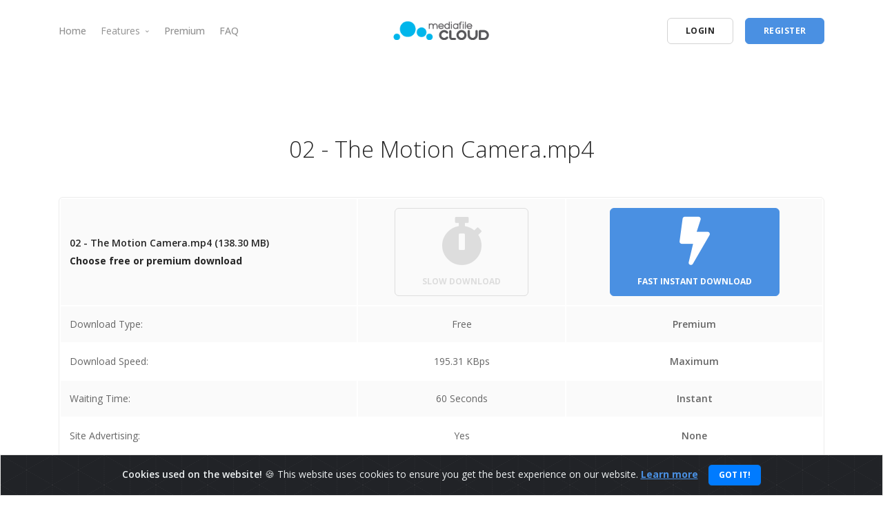

--- FILE ---
content_type: text/html; charset=UTF-8
request_url: https://mediafile.cc/9a7f57b533d7f699
body_size: 3821
content:
<!doctype html>
<html lang="en" dir="LTR" class="directionLTR">
    <head>
        <meta charset="utf-8">
        <title>02 - The Motion Camera.mp4 - Mediafile Cloud</title>
        <meta name="viewport" content="width=device-width, initial-scale=1.0"/>
        <meta name="description" content="Download file - 02 - The Motion Camera.mp4"/>
        <meta name="keywords" content="02,the,motion,camera,mp4" />
        <link href="https://mediafile.cc/themes/spirit/assets/frontend/css/bootstrap.min.css" rel="stylesheet" type="text/css" media="all" />
        <link href="https://mediafile.cc/themes/spirit/assets/frontend/css/stack-interface.css" rel="stylesheet" type="text/css" media="all" />
        <link href="https://mediafile.cc/themes/spirit/assets/frontend/css/socicon.css" rel="stylesheet" type="text/css" media="all" />
        <link href="https://mediafile.cc/themes/spirit/assets/frontend/css/lightbox.min.css" rel="stylesheet" type="text/css" media="all" />
        <link href="https://mediafile.cc/themes/spirit/assets/frontend/css/flickity.css" rel="stylesheet" type="text/css" media="all" />
        <link href="https://mediafile.cc/themes/spirit/assets/frontend/css/iconsmind.css" rel="stylesheet" type="text/css" media="all" />
        <link href="https://mediafile.cc/themes/spirit/assets/frontend/css/jquery.steps.css" rel="stylesheet" type="text/css" media="all" />
                    <link href="https://mediafile.cc/themes/spirit/assets/frontend/css/cookiealert.css" rel="stylesheet">
                <link href="https://mediafile.cc/themes/spirit/assets/frontend/css/theme.css" rel="stylesheet" type="text/css" media="all" />
                <link href="https://mediafile.cc/themes/spirit/assets/frontend/css/font-awesome.min.css" rel="stylesheet" type="text/css" media="all" />
        <link href="https://mediafile.cc/themes/spirit/assets/frontend/css/custom.css" rel="stylesheet" type="text/css" media="all" />
        <link href="https://fonts.googleapis.com/css?family=Open+Sans:200,300,400,400i,500,600,700%7CMerriweather:300,300i" rel="stylesheet"/>
        <link href="https://fonts.googleapis.com/icon?family=Material+Icons" rel="stylesheet"/>
        
        <link rel="icon" type="image/x-icon" href="https://mediafile.cc/themes/spirit/assets/frontend/img/favicon/favicon.ico" />
        <link rel="apple-touch-icon" sizes="180x180" href="https://mediafile.cc/themes/spirit/assets/frontend/img/favicon/apple-touch-icon.png"/>
        <link rel="icon" type="image/png" sizes="32x32" href="https://mediafile.cc/themes/spirit/assets/frontend/img/favicon/favicon-32x32.png"/>
        <link rel="icon" type="image/png" sizes="16x16" href="https://mediafile.cc/themes/spirit/assets/frontend/img/favicon/favicon-16x16.png"/>
        <link rel="manifest" href="https://mediafile.cc/themes/spirit/assets/frontend/img/favicon/site.webmanifest"/>
        <meta name="theme-color" content="#ffffff"/>
        
        <script>
            var LOGGED_IN = false;
        </script>
        
                    
            </head>
    <body>
        <a id="start"></a>
                <div class="nav-container clear-adblock">
            <div>
                <div class="bar bar--sm visible-xs">
                    <div class="container">
                        <div class="row">
                            <div class="col-3 col-md-2">
                                <a href="https://mediafile.cc">
                                    <img class="logo logo-dark" alt="logo" src="https://mediafile.cc/cache/themes/spirit/logo_inverse.png">
                                    <img class="logo logo-light" alt="logo" src="https://mediafile.cc/cache/themes/spirit/logo.png">
                                </a>
                            </div>
                            <div class="col-9 col-md-10 text-right">
                                <a href="#" class="hamburger-toggle" data-toggle-class="#menu2;hidden-xs hidden-sm"> <i class="icon icon--sm stack-interface stack-menu"></i> </a>
                            </div>
                        </div>
                    </div>
                </div>
                <nav id="menu2" class="bar bar-2 hidden-xs">
                    <div class="container">
                        <div class="row">
                            <div class="col-lg-2 text-center text-left-sm hidden-xs order-lg-2">
                                <div class="bar__module">
                                    <a href="https://mediafile.cc">
                                        <img class="logo logo-dark" alt="logo" src="https://mediafile.cc/cache/themes/spirit/logo_inverse.png">
                                        <img class="logo logo-light" alt="logo" src="https://mediafile.cc/cache/themes/spirit/logo.png">
                                    </a>
                                </div>
                            </div>
                            <div class="col-lg-5 order-lg-1">
                                <div class="bar__module">
                                    <ul class="menu-horizontal text-left">
                                        <li> <a href="https://mediafile.cc" >Home</a> </li>
                                                                                
                                                                                <li class="dropdown"> <span class="dropdown__trigger">Features&nbsp;</span>
                                            <div class="dropdown__container">
                                                <div class="container">
                                                    <div class="row">
                                                        <div class="dropdown__content col-lg-2">
                                                            <ul class="menu-vertical">
                                                                                                                                                                                                            <li> <a href="https://mediafile.cc/resellers">Resellers<br></a> </li>
                                                                                                                                                                                                </ul>
                                                        </div>
                                                    </div>
                                                </div>
                                            </div>
                                        </li>
                                                                                
                                                                                    <li> <a href="https://mediafile.cc/upgrade" >Premium</a> </li>
                                                                                <li> <a href="https://mediafile.cc/faq" >FAQ</a> </li>
                                    </ul>
                                </div>
                            </div>
                            <div class="col-lg-5 text-right text-left-xs text-left-sm order-lg-3">
                                <div class="bar__module">
                                    <ul class="menu-horizontal text-left">
                                                                                                                    </ul>
                                </div>
                                <div class="bar__module">
                                                                            <a class="btn btn--sm type--uppercase" href="https://mediafile.cc/account/login"> <span class="btn__text">Login</span> </a>
                                                                                <a class="btn btn--sm type--uppercase btn--primary" href="https://mediafile.cc/register"> <span class="btn__text">Register</span> </a>
                                                                                                            </div>
                            </div>
                        </div>
                    </div>
                </nav>
            </div>
        </div>

        <div class="main-container clear-adblock">

                <section>
        <div class="container">
            <div class="row align-items-center justify-content-around download-page">
                <div class="col-md-12 text-center">
                    <h2>
                        02 - The Motion Camera.mp4
                    </h2>
                </div>
                    
                                    <div class="col-md-12 text-center advert-wrapper top-advert">
                        
                    </div>
                
                <div class="col-md-12">
                    <table class="border--round table--alternate-row download-page-compare">
                        <tbody>
                            <tr>
                                <th class="responsiveInfoTable">
                                    <strong>
                                        02 - The Motion Camera.mp4 (138.30 MB)
                                    </strong>
                                    <p>Choose free or premium download</p>
                                </th>
                                <th>
                                    <div class="btn-free-element">
                                        <a href="#" onclick="triggerFreeDownload(); return false;" class="btn btn-subtle">
                                            <span class="btn__text">
                                                <i class="fas fa-stopwatch"></i>
                                                SLOW DOWNLOAD
                                            </span>
                                        </a>
                                    </div>
                                    <div class="download-timer" style="display:none;">
                                        <a href="#" onclick="return false;" class="btn btn-subtle">
                                            <span class="btn__text">
                                                <i class="fas fa-spinner fa-pulse"></i>
                                                WAIT <span class="download-timer-seconds"></span>&nbsp;SEC.
                                            </span>
                                        </a>
                                    </div>
                                </th>
                                <th>
                                    <a class="btn btn--primary" href="https://mediafile.cc/register?f=9a7f57b533d7f699">
                                        <span class="btn__text">
                                            <i class="fas fa-bolt"></i>
                                            FAST INSTANT DOWNLOAD
                                        </span>
                                    </a>
                                </th>
                            </tr>
                            <tr>
                                <td>
                                    Download Type:
                                </td>
                                <td>Free</td>
                                <td>
                                    <strong>
                                        Premium
                                    </strong>
                                </td>
                            </tr>
                            <tr>
                                <td>
                                    Download Speed:
                                </td>
                                <td>
                                    195.31 KBps
                                </td>
                                <td>
                                    <strong>
                                        Maximum
                                    </strong>
                                </td>
                            </tr>
                            <tr>
                                <td>
                                    Waiting Time:
                                </td>
                                <td>60 Seconds</td>
                                <td>
                                    <strong>
                                        Instant
                                    </strong>
                                </td>
                            </tr>
                            <tr>
                                <td>
                                    Site Advertising:
                                </td>
                                <td>
                                    Yes                            
                                </td>
                                <td>
                                    <strong>
                                        None
                                    </strong>
                                </td>
                            </tr>
                            <tr>
                                <td>
                                    How Long To Keep Files:
                                </td>
                                <td>
                                    30 Days
                                </td>
                                <td>
                                    Forever
                                </td>
                            </tr>
                            <tr>
                                <td>
                                    Maximum File Upload Size:
                                </td>
                                <td>100.00 MB</td>
                                <td>1.00 GB</td>
                            </tr>
                            <tr>
                                <td>
                                    Interface To Manage Uploaded Files:
                                </td>
                                <td>Not Available</td>
                                <td>Available</td>
                            </tr>
                            <tr>
                                <td>
                                    fast download even when servers are busy:
                                </td>
                                <td>Not Available</td>
                                <td>Available</td>
                            </tr>
                            <tr>
                                <td>
                                    Estimated Download Time:
                                </td>
                                <td>
                                    <a href="#" onClick="triggerFreeDownload();
                                            return false;">
                                        12 minutes 6 seconds
                                    </a>
                                </td>
                                <td>
                                    <a class="link premiumBtn" href="https://mediafile.cc/register?f=9a7f57b533d7f699">
                                        28 seconds
                                    </a>
                                </td>
                            </tr>
                        </tbody>
                    </table>
                </div>
                
                                    <div class="col-md-12 text-center advert-wrapper bottom-advert">
                        
                    </div>
                            </div>
        </div>
    </section>

    <section>
    <div class="container">
        <div class="row">
            <div class="col-md-12 text-center">
                <h2>Account Benefits</h2>
            </div>
            <div class="col-md-4">
                <div class="feature boxed boxed--border">
                    <ul>
                        <li><i class="fas fa-check"></i>&nbsp;&nbsp;Direct downloads. No waiting.</li>
                        <li><i class="fas fa-check"></i>&nbsp;&nbsp;No advertising.</li>
                        <li><i class="fas fa-check"></i>&nbsp;&nbsp;Unlimited simultaneous downloads.</li>
                        <li><i class="fas fa-check"></i>&nbsp;&nbsp;Maximum download speeds possible.</li>
                    </ul>
                </div>
            </div>
            <div class="col-md-4">
                <div class="feature boxed boxed--border">
                    <ul>
                        <li><i class="fas fa-check"></i>&nbsp;&nbsp;Unique Members Area</li>
                        <li><i class="fas fa-check"></i>&nbsp;&nbsp;Files in your premium account kept forever.</li>
                        <li><i class="fas fa-check"></i>&nbsp;&nbsp;Upload files up to 1.00 GB in size.</li>
                    </ul>
                </div>
            </div>
            <div class="col-md-4">
                <div class="feature boxed boxed--border">
                    <ul>
                        <li><i class="fas fa-check"></i>&nbsp;&nbsp;Download manager support.</li>
                        <li><i class="fas fa-check"></i>&nbsp;&nbsp;No limits on the amount of downloads.</li>
                        <li><i class="fas fa-check"></i>&nbsp;&nbsp;Low price per day.</li>
                        <li><i class="fas fa-check"></i>&nbsp;&nbsp;No subscriptions.</li>
                    </ul>
                </div>
            </div>
        </div>
    </div>
</section>
            <footer class="text-center-xs space--xs">
                <div class="container">
                    <div class="row">
                                                    <div class="col-md-12 text-center advert-wrapper advert-page-footer">
                                
                            </div>
                                                
                        <div class="col-md-12 text-center">
                            <ul class="list-inline">
                                                                <li>
                                    <a href="https://mediafile.cc/upgrade">
                                        <span class="h6 type--uppercase">Premium</span>
                                    </a>
                                </li>
                                                                                                <li>
                                    <a href="https://mediafile.cc/register">
                                        <span class="h6 type--uppercase">register</span>
                                    </a>
                                </li>
                                                                
                                
                                <li>
                                    <a href="https://mediafile.cc/report_file">
                                        <span class="h6 type--uppercase">report file</span>
                                    </a>
                                </li>
                                <li>
                                    <a href="https://mediafile.cc/link_checker">
                                        <span class="h6 type--uppercase">link checker</span>
                                    </a>
                                </li>
                                                                <li>
                                    <a href="https://mediafile.cc/contact">
                                        <span class="h6 type--uppercase">contact</span>
                                    </a>
                                </li>
                            </ul>
                        </div>
                    </div>

                    
                    <!--end of row-->
                    <div class="row">
                        <div class="col-md-12 text-center">
                            <a href="https://yetishare.com" class="type--fine-print" target="_blank">Yetishare File Storage Script</a><span class="type--fine-print"> Created By </span><a href="https://mfscripts.com" class="type--fine-print" target="_blank" style="margin-left: 0px;">MFScripts</a>
                        </div>
                        <div class="col-md-12 text-center">
                            <span class="type--fine-print">Copyright &copy; 2026 - Mediafile Cloud</span>
                            <a class="type--fine-print" href="https://mediafile.cc/privacy">Privacy Policy</a>
                            <a class="type--fine-print" href="https://mediafile.cc/terms">Terms And Conditions</a>
                        </div>
                    </div>
                    <!--end of row-->
                </div>
                <!--end of container-->
            </footer>
        </div>
        <!--<div class="loader"></div>-->
        <a class="back-to-top inner-link" href="#start" data-scroll-class="100vh:active">
            <i class="stack-interface stack-up-open-big"></i>
        </a>
        <script src="https://mediafile.cc/themes/spirit/assets/frontend/js/jquery-3.1.1.min.js"></script>
        <script src="https://mediafile.cc/themes/spirit/assets/frontend/js/jquery.dataTables.min.js"></script>
        <script src="https://mediafile.cc/themes/spirit/assets/frontend/js/flickity.min.js"></script>
        <script src="https://mediafile.cc/themes/spirit/assets/frontend/js/typed.min.js"></script>
        <script src="https://mediafile.cc/themes/spirit/assets/frontend/js/datepicker.js"></script>
        <script src="https://mediafile.cc/themes/spirit/assets/frontend/js/granim.min.js"></script>
        <script src="https://mediafile.cc/themes/spirit/assets/frontend/js/jquery.steps.min.js"></script>
        <script src="https://mediafile.cc/themes/spirit/assets/frontend/js/countdown.min.js"></script>
        <script src="https://mediafile.cc/themes/spirit/assets/frontend/js/smooth-scroll.min.js"></script>
        <script src="https://mediafile.cc/themes/spirit/assets/frontend/js/scripts.js"></script>

        <script>
    var seconds = 60;
    var started = false;
    function display()
    {
        $('.btn-free-element').hide();
        $('.download-timer').show();
        if (seconds == 0)
        {
            $('.download-timer').html("<a class='btn' href='https://mediafile.cc/9a7f57b533d7f699?pt=QTZBYUhsTmpBQXlhdTM4YlRWMkNiSE5NT1dFdk5XbE1ibEE1TUc5SU56SnhSRWxLVTJjOVBRPT0%3D'><span class='btn__text'>DOWNLOAD / VIEW NOW</span></a>");
        } else
        {
            $('.download-timer-seconds').html(seconds);
        }
        seconds--;
    }
    
    function triggerFreeDownload() {
        if(started === true) {
            return;
        }
        
        started = true;
        display();
        countdownTimer = setInterval('display()', 1000);
    }

    //$(document).ready(function () {
    //    display();
    //    $('.download-timer-seconds').html(60);
    //    countdownTimer = setInterval('display()', 1000);
    //});
</script>

    
        <script>
            $(document).ready(function() {
                // clear the display: none on notification divs. This doesn't actually
                // show them, just avoids the flicker on pageload is display: none isn't set.
                $('.notification').show();
            });
        </script>
        
        
        <!-- Matomo -->
<script type="text/javascript">
  var _paq = window._paq = window._paq || [];
  /* tracker methods like "setCustomDimension" should be called before "trackPageView" */
  _paq.push(['trackPageView']);
  _paq.push(['enableLinkTracking']);
  (function() {
    var u="https://tr.bongtooch.com/";
    _paq.push(['setTrackerUrl', u+'matomo.php']);
    _paq.push(['setSiteId', '3']);
    var d=document, g=d.createElement('script'), s=d.getElementsByTagName('script')[0];
    g.type='text/javascript'; g.async=true; g.src=u+'matomo.js'; s.parentNode.insertBefore(g,s);
  })();
</script>
<!-- End Matomo Code -->
        
                <div class="alert text-center cookiealert" role="alert">
            <strong>Cookies used on the website!</strong> &#x1F36A; This website uses cookies to ensure you get the best experience on our website. <a href="https://cookiesandyou.com/" target="_blank">Learn more</a>
            <button type="button" class="btn btn-primary btn-sm acceptcookies">
                Got it!
            </button>
        </div>
        <script src="https://mediafile.cc/themes/spirit/assets/frontend/js/cookiealert.js"></script>
        
            </body>
</html>